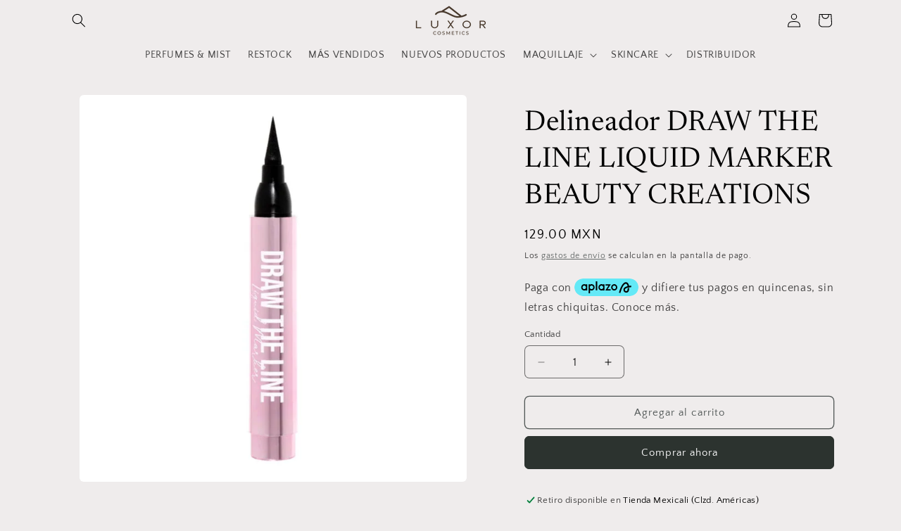

--- FILE ---
content_type: text/html; charset=utf-8
request_url: https://luxorcosmetics.mx/variants/45002107650365/?section_id=pickup-availability
body_size: 601
content:
<div id="shopify-section-pickup-availability" class="shopify-section">
<pickup-availability-preview class="pickup-availability-preview"><svg
  class="icon icon-tick"
  aria-hidden="true"
  focusable="false"
  xmlns="http://www.w3.org/2000/svg"
  fill="none"
  viewBox="0 0 20 20"
>
  <path fill="#108043" stroke="#fff" d="M16.136 6.979h0l.003-.004a1.499 1.499 0 00-2.275-1.954l-5.945 6.777-1.858-1.859A1.499 1.499 0 103.94 12.06l2.999 3s0 0 0 0c.289.29.675.44 1.1.439h.019a1.5 1.5 0 001.08-.522l6.998-7.998z"/>
</svg>
<div class="pickup-availability-info"><p class="caption-large">
          Retiro disponible en <span class="color-foreground">Tienda Mexicali (Clzd. Américas)</span>
        </p>
        <p class="caption">Normalmente está listo en 24 horas</p>
        <button
          id="ShowPickupAvailabilityDrawer"
          class="pickup-availability-button link link--text underlined-link"
          aria-haspopup="dialog"
        >Ver información de la tienda
</button></div>
  </pickup-availability-preview>

  <pickup-availability-drawer
    class="gradient"
    tabindex="-1"
    role="dialog"
    aria-modal="true"
    aria-labelledby="PickupAvailabilityHeading"
  >
    <div class="pickup-availability-header">
      <h2 class="h3 pickup-availability-drawer-title" id="PickupAvailabilityHeading">
        Delineador DRAW THE LINE LIQUID MARKER BEAUTY CREATIONS
      </h2>
      <button class="pickup-availability-drawer-button" type="button" aria-label="Cerrar"><svg
  xmlns="http://www.w3.org/2000/svg"
  aria-hidden="true"
  focusable="false"
  class="icon icon-close"
  fill="none"
  viewBox="0 0 18 17"
>
  <path d="M.865 15.978a.5.5 0 00.707.707l7.433-7.431 7.579 7.282a.501.501 0 00.846-.37.5.5 0 00-.153-.351L9.712 8.546l7.417-7.416a.5.5 0 10-.707-.708L8.991 7.853 1.413.573a.5.5 0 10-.693.72l7.563 7.268-7.418 7.417z" fill="currentColor">
</svg>
</button>
    </div><ul class="pickup-availability-list list-unstyled" role="list" data-store-availability-drawer-content><li class="pickup-availability-list__item">
          <h3 class="h4">Tienda Mexicali (Clzd. Américas)</h3>
          <p class="pickup-availability-preview caption-large"><svg
  class="icon icon-tick"
  aria-hidden="true"
  focusable="false"
  xmlns="http://www.w3.org/2000/svg"
  fill="none"
  viewBox="0 0 20 20"
>
  <path fill="#108043" stroke="#fff" d="M16.136 6.979h0l.003-.004a1.499 1.499 0 00-2.275-1.954l-5.945 6.777-1.858-1.859A1.499 1.499 0 103.94 12.06l2.999 3s0 0 0 0c.289.29.675.44 1.1.439h.019a1.5 1.5 0 001.08-.522l6.998-7.998z"/>
</svg>

              Retiro disponible,
              normalmente está listo en 24 horas
</p><address class="pickup-availability-address">
            <p>Avenida República de Haití<br>Cuauthemoc Sur<br>21200 Mexicali BC<br>México</p>
<p>+526862808662</p></address>
        </li></ul>
  </pickup-availability-drawer></div>

--- FILE ---
content_type: text/javascript
request_url: https://cdn.shopify.com/extensions/019bdbe6-8ad7-731a-bc23-4ab47eb62cef/automatic-discounts-506/assets/widget-engine.js
body_size: 1178
content:
if(void 0===window.aiodWidgetEngine){let t=window.location.pathname;function getSiblingRowContainer(t){function e(t){return"flex"===t.display&&"row"===t.flexDirection||"inline-flex"===t.display||"grid"===t.display||"inline-block"===t.display||"table-cell"===t.display||"left"===t.float||"right"===t.float}const r=t;let n=r.parentElement,a=null,o=0;for(;n&&3>o;){if(e(window.getComputedStyle(n))){a=n;break}n=n.parentElement,o++}return a||r}function getOrCreateWidgetContainer(t,e,r=null){const n="aiod-widget-container-"+e;let a=r||null;if(!r){if("cart-page"===e||"side-cart"===e){a=getSiblingRowContainer(t);const e=a.previousElementSibling;if(e&&e.classList.contains(n))return e;const r=a.parentNode.querySelector("."+n);if(r)return r}if("page"===e){a=getSiblingRowContainer(t);const e=a.previousElementSibling;if(e&&e.classList.contains(n))return e;const r=a.parentNode.querySelector("."+n);if(r)return r}}if(a){const t=document.createElement("div");return t.className="aiod-widget-container "+n,t.setAttribute("data-aiod-widget-type",e),r?a.prepend(t):a.parentNode.insertBefore(t,a),t}return null}const e=["#shopify-section-mini-cart .drawer__header","#CartDrawer:not(:has(.cart-drawer__empty-content)) .drawer__header",".icart-inner .icart-header","#rebuy-cart .rebuy-cart__flyout-header","#slidecarthq .header",".qsc2-drawer .qsc2-drawer-header",".satcb-cs .satcb-cs-header","#CartPopup .upcart-header","#monster-upsell-cart #mu-header","#CartDrawer:has(.cart-drawer__empty-content) .cart__empty-text",".cart-drawer__inner .cart-drawer__header",".cart-drawer__inner .cart-drawer__top","#CartPopup .upcart-header",".kaktusc-cart__main .kaktusc-cart__top",".spurit-occ3__slide-drawer .spurit-occ3__slide-drawer-header",".hs-site-cart-popup-layout .hs-header-layout","#easy-slide-cart .slide-cart-header",".salemaximize__drawer-side-header",".free-shipping-bar",".cart-drawer__head",".t4s-drawer__header",".ocu-cart-header",".AOV-CartDrawer-Header",".upcart-internal-header"];let r=Promise.resolve();async function initializeWidgetEngine(){return r=r.then(async()=>{await(async function(){(function(){if(!t.includes("/products"))return null;const e=['input[name="add"]','button[name="add"]','form[action*="/cart/add"] button[type="submit"]','form[action*="/cart/add"] input[type="submit"]',".product-form__buttons",".productView-group",".prd-Benefits",".product__submit__buttons",".t4s-product-form__buttons",".product-form__buy-buttons",".v-stack.gap-4",".groups-btn",".product-buy-buttons--primary"];let r=null;for(const t of e){const e=document.querySelectorAll(t);if(r=Array.from(e).find(t=>t&&t.offsetParent),r)break}r&&getOrCreateWidgetContainer(r,"page")})(),(function(){if(!t.includes("/cart"))return null;const e=document.querySelector(".cart__item-row.cart__checkout-wrapper");if(e)return getOrCreateWidgetContainer(e,"cart-page",e);const r=['button[name="checkout"]','input[name="checkout"]','form[action*="/cart"] a[href="/checkout"]','a[href="/checkout"]','form[action="/cart"] input[type="submit"][name="checkout"]','form[action="/cart"] button[type="submit"][name="checkout"]',".buy-buttons--compact",".ajax-cart__buttons",".cart__ctas",".mini-cart__actions",".cart__checkout-wrapper",".cart__footer-message",".taxes-discounts",".cart--footer"];let n=[];for(const t of r){const e=document.querySelectorAll(t),r=Array.from(e).filter(t=>t&&t.offsetParent);n=n.concat(r)}0===n.length||getOrCreateWidgetContainer(n[0],"cart-page")})(),(function(){if((function(){const t="aiod-progress-bar-container-side-cart";e.map(t=>document.querySelector(t)).filter(t=>null!==t).forEach(e=>{if(e.parentNode.querySelector("."+t))return;const r=document.createElement("div");r.className=t,e.parentNode.insertBefore(r,e.nextSibling)})})(),t.includes("/cart"))return null;const r=['button[name="checkout"]','input[name="checkout"]','form[action*="/cart"] a[href="/checkout"]','a[href="/checkout"]','form[action="/cart"] input[type="submit"][name="checkout"]','form[action="/cart"] button[type="submit"][name="checkout"]',".buy-buttons--compact",".ajax-cart__buttons",".cart__ctas",".mini-cart__actions",".cart__checkout-wrapper",".cart__footer-message",".taxes-discounts",".cart--footer",".cart-drawer__footer","cart-drawer .line-item__content-wrapper",".drawer__footer",".cart-drawer__line-items",".cart-drawer__items",".cart-drawer__body",".cart__items","#cart-drawer-form",".drawer__items-title","#mini-cart-form",".mini-cart__line-item-list",".sidebar__body",".cart--body",".previewCartList",".cart-items__wrapper",".rebuy-cart__flyout-body",".cart-drawer__content",".cart-notification__content","#shopify-section-minicart .cms-group-button",'.cart-drawer__footer button[name="checkout"]'];let n=[];for(const t of r){const e=document.querySelectorAll(t);n=n.concat(Array.from(e))}const a=document.querySelector("#upCart")?.shadowRoot?.querySelector(".upcart-checkout-button-container a.upcart-checkout-button");if(a&&a.offsetParent&&n.push(a),0===n.length)return null;const o=n[0];document.querySelector(".aiod-widget-container-side-cart"),getOrCreateWidgetContainer(o,"side-cart")})(),(function(){console.log("AIOD: successfully re-initialized banner containers.");const t=new CustomEvent("AIOD_CART_WIDGETS_INITIALIZED");document.dispatchEvent(t)})()})()}),r}let n=null,a=null;function findSideCartElement(){for(const t of e){const e=document.querySelector(t);if(e)return e}return null}function observeSideCart(t){n&&n.disconnect(),n=new MutationObserver(()=>{initializeWidgetEngine()});const e=t.parentNode;e&&n.observe(e,{childList:!0})}function startObserving(){const t=findSideCartElement();t?observeSideCart(t):a||(a=new MutationObserver(()=>{const t=findSideCartElement();t&&(a.disconnect(),a=null,observeSideCart(t),initializeWidgetEngine())}),a.observe(document.body,{childList:!0,subtree:!0})),initializeWidgetEngine()}"loading"===document.readyState?document.addEventListener("DOMContentLoaded",startObserving):startObserving(),initializeWidgetEngine(),document.addEventListener("AIOD_CART_CHANGE_DETECTED",async()=>{setTimeout(async()=>{await initializeWidgetEngine()},500)}),document.addEventListener("AIOD_UPDATE_SIDE_CART",async()=>{await initializeWidgetEngine()}),window.aiodWidgetEngine={getContainer:function(t){const e="aiod-widget-container-"+t;return document.querySelector("."+e)},getAiodCurrentPageData:function(){return(function(){const e={page_type:null,product_id:null,collection_id:null,product_collections:[]};return t.includes("/products/")?(e.page_type="product",window.aiod_product_data&&(e.product_id=window.aiod_product_data.id,e.product_collections=window.aiod_product_data.collections||[])):t.includes("/collections/")?(e.page_type="collection",window.aiod_collection_data&&(e.collection_id=window.aiod_collection_data.id)):t.includes("/cart")?e.page_type="cart":e.page_type="other",e})()}}}